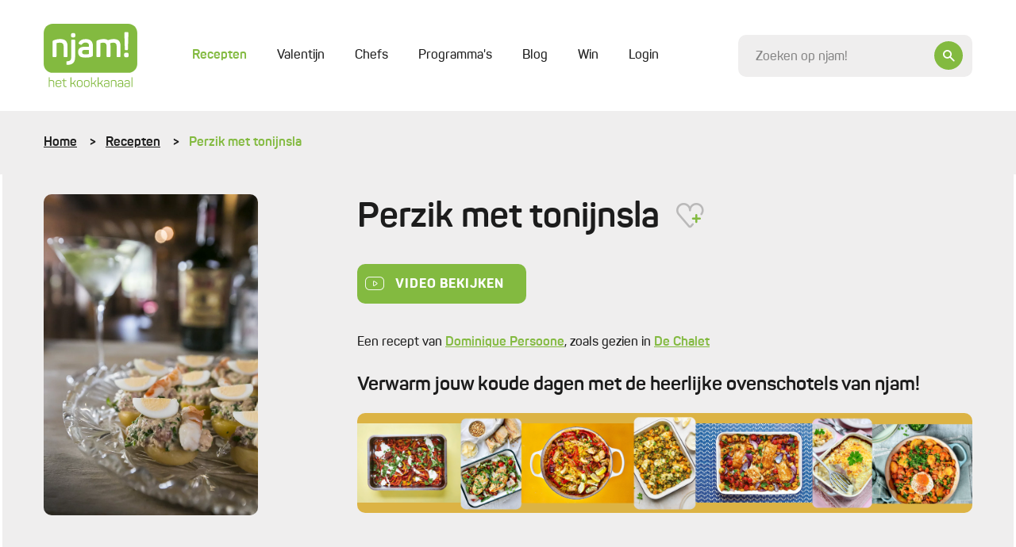

--- FILE ---
content_type: text/javascript;charset=UTF-8
request_url: https://njam.tv/asset/body/javascript/2Rw8z
body_size: 1969
content:
function documentResized() {
  parent.postMessage({
    type: 'resize',
    width: window.document.body.scrollWidth,
    height: window.document.body.scrollHeight,
  },'https://njam.tv');
}

const resizeObserver = new ResizeObserver(documentResized)
// start observing a DOM node
resizeObserver.observe(document.body);

(function() {
  document.querySelectorAll('[data-animate]').forEach($el => $el.classList.add('animated'));
})();const iframe = document.querySelector('[data-recipe-video]');

// Listen for when iframe is loaded
let iframeLoaded = false;

window.addEventListener('message', (event) => {
  if (event.data.type === 'READY_FOR_TCF_CONSENT') {
     iframeLoaded = true;
  }
});

// Luister naar CMP-gebeurtenissen (gebruik ConsentManager)
window.addEventListener('cmpReady', () => {
  window.__tcfapi('getTCData', 2, (tcData, success) => {
    if (success && tcData.tcString) {
      if (iframe) {
      	sendConsentString(iframe, tcData);
      }
    }
  });
});

// Optioneel: Update bij wijzigingen in consent
window.__tcfapi('addEventListener', 2, (tcData) => {
  const iframe = document.querySelector('[data-recipe-video]')
  if (tcData.eventStatus === 'useractioncomplete' || tcData.eventStatus === 'tcloaded') {
    if (iframe && tcData.tcString) {
      if (iframeLoaded) {
        sendConsentString(iframe, tcData);
      } else {
        window.addEventListener('message', (event) => {
          if (event.data.type === 'READY_FOR_TCF_CONSENT') {
          	sendConsentString(iframe, tcData)
          }
        });
      }
    }
  }
});

function sendConsentString(iframe, tcData) {
  const url = new URL(iframe.src);
  const domain = url.protocol + '//' + url.hostname; 
  
  iframe.contentWindow.postMessage({
        type: 'TCF_CONSENT_UPDATE',
        tcString: tcData.tcString,
    	fullUrl: placeholders.router.request
      }, 'https://www.play.tv');
  console.log({
        type: 'TCF_CONSENT_UPDATE',
        tcString: tcData.tcString,
    	fullUrl: placeholders.router.request
      }, 'https://www.play.tv');
}